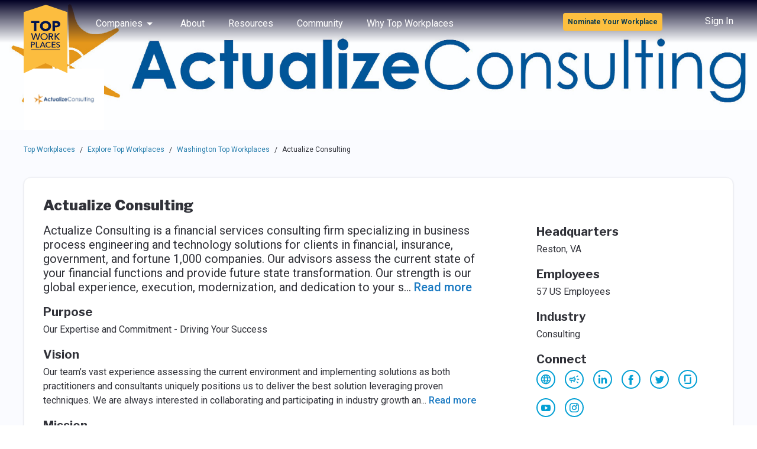

--- FILE ---
content_type: image/svg+xml
request_url: https://topworkplaces.com/images/quotes.svg
body_size: 1220
content:
<?xml version="1.0" encoding="UTF-8"?>
<svg width="109px" height="77px" viewBox="0 0 109 77" version="1.1" xmlns="http://www.w3.org/2000/svg" xmlns:xlink="http://www.w3.org/1999/xlink">
    <title>” copy</title>
    <g id="Profile" stroke="none" stroke-width="1" fill="none" fill-rule="evenodd">
        <g id="Profile-Location-Side-Nav" transform="translate(-465.000000, -2464.000000)" fill="#F0F1F6">
            <path d="M472.380495,2541 C473.702375,2541 475.024255,2540.66953 476.346134,2540.00858 C477.668014,2539.34764 478.659424,2538.46638 479.320364,2537.36481 L510.384538,2495.39485 C511.265791,2494.51359 511.816574,2493.63233 512.036887,2492.75107 L515.341587,2466.3133 C515.5619,2465.43205 515.5619,2464.82618 515.341587,2464.49571 C515.121273,2464.16524 514.460334,2464 513.358767,2464 L482.625063,2464 C481.74381,2464 480.862557,2464.38555 479.981304,2465.15665 C479.100051,2465.92775 478.549267,2466.86409 478.328954,2467.96567 L474.363315,2496.71674 C474.143002,2497.81831 474.253158,2498.58941 474.693785,2499.03004 C475.134411,2499.47067 476.125821,2499.69099 477.668014,2499.69099 L482.955533,2500.02146 C484.718039,2500.02146 485.599293,2500.90272 485.599293,2502.66524 C485.599293,2503.54649 485.268823,2504.86838 484.607883,2506.6309 L465.440627,2538.02575 C464.559373,2540.00858 465,2541 466.762506,2541 L472.380495,2541 Z M530.543204,2541 C531.865083,2541 533.186963,2540.66953 534.508843,2540.00858 C535.830723,2539.34764 536.822132,2538.46638 537.483072,2537.36481 L568.547246,2495.39485 C569.428499,2494.51359 569.979282,2493.63233 570.199596,2492.75107 L573.834765,2466.3133 C574.055078,2465.43205 574.055078,2464.82618 573.834765,2464.49571 C573.614452,2464.16524 572.953512,2464 571.851945,2464 L540.787772,2464 C539.906518,2464 539.080344,2464.38555 538.309247,2465.15665 C537.538151,2465.92775 536.932289,2466.86409 536.491662,2467.96567 L532.526023,2496.71674 C532.30571,2497.81831 532.415867,2498.58941 532.856493,2499.03004 C533.29712,2499.47067 534.28853,2499.69099 535.830723,2499.69099 L541.448711,2500.02146 C543.211218,2500.02146 544.092471,2500.90272 544.092471,2502.66524 C544.092471,2503.76681 543.651844,2505.0887 542.770591,2506.6309 L523.603335,2538.02575 C522.722082,2540.00858 523.162708,2541 524.925215,2541 L530.543204,2541 Z" id="”-copy" transform="translate(519.500000, 2502.500000) rotate(-180.000000) translate(-519.500000, -2502.500000) "></path>
        </g>
    </g>
</svg>

--- FILE ---
content_type: application/javascript; charset=UTF-8
request_url: https://topworkplaces.com/_next/static/chunks/714.b7ffce68426e6e91.js
body_size: 559
content:
"use strict";(self.webpackChunk_N_E=self.webpackChunk_N_E||[]).push([[714],{91714:function(e,t,n){n.r(t),n.d(t,{CultureCloud:function(){return c}});var r=n(38086),s=n(73254),a=n(14141),i=n(99865),l=n(85893);let u=a.ZP.div.withConfig({componentId:"s7coxw-0"})(["@media (min-width:","){padding-top:1.25rem;svg{display:block;margin-left:auto;margin-right:auto;max-width:100%;@supports not (-ms-high-contrast:none){height:auto;}}}"],i.F.sm),o=new r.Parser,c=({container:e,className:t})=>{let{data:n}=(0,s.aM)("culture-cloud-svg",()=>fetch(e.imageUrl).then(e=>e.text()),{enabled:!!e.imageUrl});return n?(0,l.jsxs)(l.Fragment,{children:[(0,l.jsx)("h2",{children:"How our employees describe us"}),(0,l.jsx)(u,{className:t,children:o.parse(n)})]}):null}}}]);